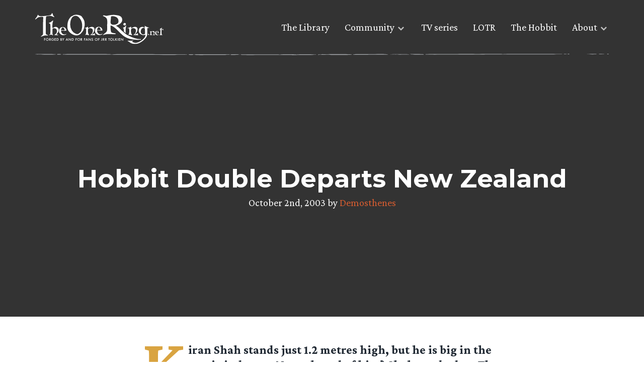

--- FILE ---
content_type: application/javascript
request_url: https://www.theonering.net/torwp/wp-content/themes/The-One-Ring-2020/js/custom.min.js?ver=null
body_size: 569
content:
"use strict";$(document).ready(function(){var e=['"The burned hand teaches best. After that advice about fire goes to the heart."','"I would have followed you. My brother. My captain. My king."','"For the time will soon come when Hobbits will shape the fortunes of all."','"Deeds will not be less valiant because they are unpraised."','"That there’s some good in this world, Mr. Frodo... and it’s worth fighting for."','"We swears, to serve the master of the Precious. We will swear on... on the Precious!"','"The Company of the Ring shall be Nine; and the Nine Walkers shall be set against the Nine Riders that are evil."','"All we have to decide is what to do with the time that is given us."','"Even the smallest person can change the course of the future."','"It’s a dangerous business, Frodo, going out of your door..."'],t=Math.floor(Math.random()*e.length);document.getElementById("random-quotes").innerHTML=e[t]});